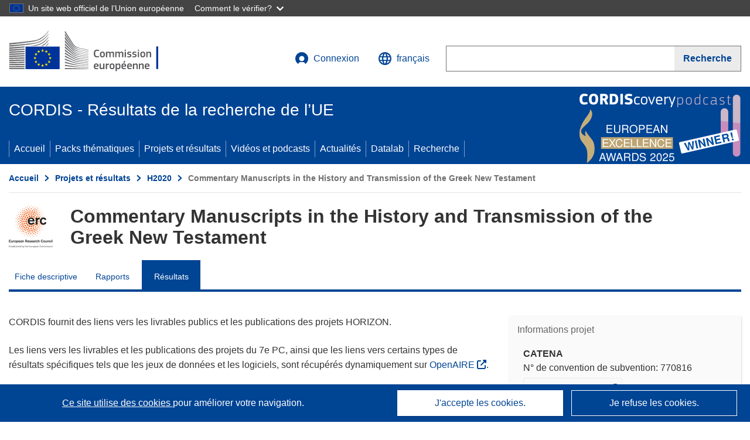

--- FILE ---
content_type: text/html; charset=UTF-8
request_url: https://cordis.europa.eu/project/id/770816/results/fr
body_size: 18324
content:
	
	
<!DOCTYPE html>
<html lang="fr">
	<head>
		<meta charset="UTF-8">
		<title>Commentary Manuscripts in the History and Transmission of the Greek New Testament | CATENA | Projet | Résultats | H2020 | CORDIS | Commission européenne</title>
		<meta name="viewport" content="width=device-width, initial-scale=1">

		<link rel="icon" type="image/png" href="/favicon-96x96.png" sizes="96x96" />
		<link rel="icon" type="image/svg+xml" href="/favicon.svg" />
		<link rel="shortcut icon" href="/favicon.ico" />
		<link rel="apple-touch-icon" sizes="180x180" href="/apple-touch-icon.png" />
		<link rel="manifest" href="/site.webmanifest" />

				<meta content="IE=edge,chrome=1" http-equiv="X-UA-Compatible"> 	                                                        <meta http-equiv='Content-Language' content='fr'>
                                                        <meta name='language' content='fr'>
                                                        <meta name='available_languages' content='de,en,es,fr,it,pl'>
                                                        <meta name='creator' content='CORDIS'>
                                                        <meta name='DCSext.w_lang' content='fr'>
                                                        <meta name='description' content='Deliverables, publications, datasets, software, exploitable results'>
                                                        <meta name='google-site-verification' content='mOeFdYEynpXivBod6K_Jfd-DiS9RGAXfuojTCwrdPOU'>
                                                        <meta name='msvalidate.01' content='CA810A096AD6CB74DF1B7CE7773818CB'>
                                                        <meta name='publisher' content='Publication Office/CORDIS'>
                                                        <meta name='type' content='57'>
                                                        <meta name='keywords' content='CATENA,Commentary Manuscripts in the History and Transmission of the Greek New Testament,biblical commentary manuscript new testament textual criticism greek catena patristic interpretation,H2020-EU.1.1.,H2020,ERC-2017-COG,,Research &amp; Development'>
                                                        <meta name='DCSext.w_user_aut' content='0'>
                                                        <meta name='twitter:description' content='Deliverables, publications, datasets, software, exploitable results'>
                                                        <meta property='og:description' content='Deliverables, publications, datasets, software, exploitable results'>
                                                        <meta name='title' content='Commentary Manuscripts in the History and Transmission of the Greek New Testament | CATENA | Projet | Résultats | H2020 | CORDIS | Commission européenne'>
                                                        <meta name='basename' content='project'>
                                                        <meta name='twitter:title' content='Commentary Manuscripts in the History and Transmission of the Greek New Testament | CATENA | Projet | Résultats | H2020 | CORDIS | Commission européenne'>
                                                        <meta name='DCSext.w_rcn' content='214381'>
                                                        <meta name='WT.cg_s' content='H2020-EU.1.1.'>
                                                        <meta name='WT.cg_n' content='Projects and Results'>
                                                        <meta name='stats_nature' content=''>
                                                        <meta name='stats_fields_science' content='/23/47/303, /31/113/613'>
                                                        <meta property='og:title' content='Commentary Manuscripts in the History and Transmission of the Greek New Testament | CATENA | Projet | Résultats | H2020 | CORDIS | Commission européenne'>
                                                        <meta name='fb:admins' content='350243252149718'>
                                                        <meta name='DCSext.w_pro_prog' content='H2020-EU.1.1.'>
                                                        <meta name='DCSext.w_pro_coor_country' content='GB'>
                                                        <meta name='DCSext.w_pro_subprog_area' content='ERC-2017-COG'>
                                                        <meta name='DCSext.w_pro_funding' content='ERC-COG - Consolidator Grant'>
                                                        <meta name='DCSext.w_collection' content='project'>
                                                        <meta name='DCSext.w_rcn_type' content='project'>
                                                        <meta name='twitter:card' content='summary'>
                                                        <meta name='twitter:site' content='@CORDIS_EU'>
                                                        <meta name='twitter:creator' content='@CORDIS_EU'>
                                                        <meta property='og:type' content='article'>
                                                        <meta property='og:site_name' content='CORDIS | European Commission'>
                                                        <meta name='contentCreationDate' content='2018-05-02 17:19:35'>
                                                        <meta name='contentUpdateDate' content='2025-02-19 12:28:15'>
                                                        <meta name='publicationDate' content='2025-02-19 12:28:15'>
                                                        <meta name='lastUpdateDate' content='2025-11-03 09:43:29'>
                                                        <meta name='twitter:image' content='https://cordis.europa.eu/projects/icons/logo_erc_big.jpg'>
                                                        <meta property='og:image' content='https://cordis.europa.eu/projects/icons/logo_erc_big.jpg'>
    
                        <meta og:title='Commentary Manuscripts in the History and Transmission of the Greek New Testament | CATENA | Projet | Résultats | H2020 | CORDIS | Commission européenne'>
                    <meta twitter:title='Commentary Manuscripts in the History and Transmission of the Greek New Testament | CATENA | Projet | Résultats | H2020 | CORDIS | Commission européenne'>
                    <meta title='Commentary Manuscripts in the History and Transmission of the Greek New Testament | CATENA | Projet | Résultats | H2020 | CORDIS | Commission européenne'>
            
            <link rel="canonical" href="https://cordis.europa.eu/project/id/770816/results/fr" />
                        <link rel="alternate" hreflang="de" href="https://cordis.europa.eu/project/id/770816/results/de" />
                    <link rel="alternate" hreflang="en" href="https://cordis.europa.eu/project/id/770816/results" />
                    <link rel="alternate" hreflang="es" href="https://cordis.europa.eu/project/id/770816/results/es" />
                    <link rel="alternate" hreflang="fr" href="https://cordis.europa.eu/project/id/770816/results/fr" />
                    <link rel="alternate" hreflang="it" href="https://cordis.europa.eu/project/id/770816/results/it" />
                    <link rel="alternate" hreflang="pl" href="https://cordis.europa.eu/project/id/770816/results/pl" />
            
                                                    <script type="application/ld+json" id="structuredDataArticle">
                    {"@context":"https://schema.org","@type":"Article","author":{"@type":"GovernmentOrganization","name":"CORDIS, cordis.europa.eu","url":"https://cordis.europa.eu"},"headline":"Commentary Manuscripts in the History and Transmission of the Greek New Testament","description":"Article pr\u00e9sentant les r\u00e9sultats li\u00e9s au projet de recherche de l'UE","image":["https://cordis.europa.eu"],"datePublished":"2025-02-19 12:28:15","dateModified":"2018-05-02 17:19:35"}
                </script>
                                                            <script type="application/ld+json" id="structuredDataBreadcrumbList">
                    {"@context":"https://schema.org","@type":"BreadcrumbList","itemListElement":[{"@type":"ListItem","position":1,"name":"Accueil","item":"https://cordis.europa.eu/fr"},{"@type":"ListItem","position":2,"name":"Projets et r\u00e9sultats","item":"https://cordis.europa.eu/projects/fr"},{"@type":"ListItem","position":3,"name":"H2020","item":"https://cordis.europa.eu/programme/id/H2020/fr"},{"@type":"ListItem","position":4,"name":"Commentary Manuscripts in the History and Transmission of the Greek New Testament"}]}
                </script>
                        
    <meta property="og:url" content="https://cordis.europa.eu/project/id/770816/results/fr">
    <meta name="url" content="https://cordis.europa.eu/project/id/770816/results/fr">


					<link rel="stylesheet" href="/build/94.45c93fa8.css"><link rel="stylesheet" href="/build/main.99a16e7a.css">
				<script defer src="https://webtools.europa.eu/load.js" type="text/javascript"></script>
	</head>
	<body>
		<a href="#c-main" class="ecl-link ecl-link--primary ecl-skip-link" id="skip-id">Skip to main content</a>
		<div id="globan-here"></div>
		<div id="survey"></div>
		<div id="banners"></div>

				<header class="ecl-site-header ecl-site-header--has-menu c-header d-print-none" data-ecl-auto-init="SiteHeader" lang="fr">
	<div class="ecl-site-header__background">
		<div class="ecl-site-header__header">
			<div class="ecl-site-header__container ecl-container container container-full">
				<div class="ecl-site-header__top" data-ecl-site-header-top>
					 <a href="https://commission.europa.eu/index_fr" class="ecl-link ecl-link--standalone ecl-site-header__logo-link" target="_blank" rel="noopener">
						<picture class="ecl-picture ecl-site-header__picture">
							<source srcset="/images/tmp-preset-ec/logo/positive/logo-ec--fr.svg" media="(min-width: 996px)">
							<img class="ecl-site-header__logo-image" src="/images/tmp-preset-ec/logo/positive/logo-ec--fr.svg" alt="Aller à la page d’accueil de la Commission européenne"/>
						</picture>
					 	<span class="sr-only">(s’ouvre dans une nouvelle fenêtre)</span>
					</a>
					<div
						class="ecl-site-header__action">
						<!-- UPDATED CUSTOM SIGN IN MENU -->
						<div class="ecl-site-header__account">
																																																						<a class="ecl-button ecl-button--tertiary ecl-site-header__login-toggle c-login c-login--base" href="https://cordis.europa.eu/login/fr?extUrl=https://cordis.europa.eu%2Fproject%2Fid%2F770816%2Fresults%2Ffr">
								<svg class="ecl-icon ecl-icon--s ecl-site-header__icon" focusable="false" aria-hidden="false" role="img">
									<title>Connexion</title>
									<use xlink:href="/build/images/preset-ec/icons/icons.svg#log-in"></use>
								</svg>
								Connexion
							</a>
						</div>
						<!-- END CUSTOM SIGN IN MENU -->
						<div class="ecl-site-header__language">
							<a class="ecl-button ecl-button--tertiary ecl-site-header__language-selector etransNo" href="/assets/preset-ec/icons/icon#ahl85" data-ecl-language-selector role="button" aria-label="Changer de langue, la langue actuelle est l’anglais" aria-controls="language-list-overlay">
								<span class="ecl-site-header__language-icon">
									<svg class="ecl-icon ecl-icon--s ecl-site-header__icon" focusable="false" aria-hidden="false" role="img">
										<title>français</title>
										<use xlink:href="/build/images/preset-ec/icons/icons.svg#global"></use>
									</svg>
								</span>
								<span id="lang_name">français</span>
							</a>
							<div class="ecl-site-header__language-container" id="language-list-overlay" hidden data-ecl-language-list-overlay aria-labelledby="ecl-site-header__language-title" role="dialog">
								<div class="ecl-site-header__language-header">
									<div class="ecl-site-header__language-title" id="ecl-site-header__language-title">
										Veuillez choisir une langue
									</div>
									<button class="ecl-button ecl-button--tertiary ecl-site-header__language-close ecl-button--icon-only" type="submit" data-ecl-language-list-close>
										<span class="ecl-button__container">
											<span class="ecl-button__label sr-only" data-ecl-label="true">Fermer</span>
											<svg class="ecl-icon ecl-icon--m ecl-button__icon" focusable="false" aria-hidden="true" data-ecl-icon>
												<use xlink:href="/build/images/preset-ec/icons/icons.svg#close-filled"></use>
											</svg>
										</span>
									</button>
								</div>
								<div
									class="ecl-site-header__language-content">
																		<div class="ecl-site-header__language-category ecl-site-header__language-category--2-col" data-ecl-language-list-eu>
										<div class="ecl-site-header__language-category-title">Langues de CORDIS:</div>
										<ul class="ecl-site-header__language-list etransNo">
																																																												<li class="ecl-site-header__language-item">
													<a href="/project/id/770816/results/es" class="ecl-link ecl-link--standalone ecl-link--no-visited ecl-site-header__language-link " lang="es" hreflang="es" data-se="lang_change_button">
														<span class="ecl-site-header__language-link-code">es</span>
														<span class="ecl-site-header__language-link-label">español</span>
													</a>
												</li>
																																																												<li class="ecl-site-header__language-item">
													<a href="/project/id/770816/results/de" class="ecl-link ecl-link--standalone ecl-link--no-visited ecl-site-header__language-link " lang="de" hreflang="de" data-se="lang_change_button">
														<span class="ecl-site-header__language-link-code">de</span>
														<span class="ecl-site-header__language-link-label">Deutsch</span>
													</a>
												</li>
																																																												<li class="ecl-site-header__language-item">
													<a href="/project/id/770816/results" class="ecl-link ecl-link--standalone ecl-link--no-visited ecl-site-header__language-link " lang="en" hreflang="en" data-se="lang_change_button">
														<span class="ecl-site-header__language-link-code">en</span>
														<span class="ecl-site-header__language-link-label">English</span>
													</a>
												</li>
																																																												<li class="ecl-site-header__language-item">
													<a href="/project/id/770816/results/fr" class="ecl-link ecl-link--standalone ecl-link--no-visited ecl-site-header__language-link ecl-site-header__language-link--active" lang="fr" hreflang="fr" data-se="lang_change_button">
														<span class="ecl-site-header__language-link-code">fr</span>
														<span class="ecl-site-header__language-link-label">français</span>
													</a>
												</li>
																																																												<li class="ecl-site-header__language-item">
													<a href="/project/id/770816/results/it" class="ecl-link ecl-link--standalone ecl-link--no-visited ecl-site-header__language-link " lang="it" hreflang="it" data-se="lang_change_button">
														<span class="ecl-site-header__language-link-code">it</span>
														<span class="ecl-site-header__language-link-label">italiano</span>
													</a>
												</li>
																																																												<li class="ecl-site-header__language-item">
													<a href="/project/id/770816/results/pl" class="ecl-link ecl-link--standalone ecl-link--no-visited ecl-site-header__language-link " lang="pl" hreflang="pl" data-se="lang_change_button">
														<span class="ecl-site-header__language-link-code">pl</span>
														<span class="ecl-site-header__language-link-label">polski</span>
													</a>
												</li>
																					</ul>
									</div>
																		<div class="ecl-site-header__language-category" data-ecl-language-list-non-eu="">
										<div class="ecl-site-header__language-category-title">Traduction automatique:</div>
										<p>Ceci est une traduction automatique fournie par le service eTranslation de la Commission européenne destinée à faciliter la compréhension de cette page. <a href="https://ec.europa.eu/info/use-machine-translation-europa-exclusion-liability_fr" class="link--external" target="_blank" rel="noopener" aria-label="(s’ouvre dans une nouvelle fenêtre)">Veuillez lire les conditions d’utilisation</a>.</p>
										<div class="c-header__machine-container etransNo">
											<select name="machine-lang-options" id="machine-lang-options" class="o-select">
																									<option value="bg">български</option>
																									<option value="es">español</option>
																									<option value="cs">čeština</option>
																									<option value="da">dansk</option>
																									<option value="de">Deutsch</option>
																									<option value="et">eesti</option>
																									<option value="el">ελληνικά</option>
																									<option value="en">English</option>
																									<option value="fr">français</option>
																									<option value="ga">Gaeilge</option>
																									<option value="hr">hrvatski</option>
																									<option value="it">italiano</option>
																									<option value="lv">latviešu</option>
																									<option value="lt">lietuvių</option>
																									<option value="hu">magyar</option>
																									<option value="mt">Malti</option>
																									<option value="nl">Nederlands</option>
																									<option value="pl">polski</option>
																									<option value="pt">português</option>
																									<option value="ro">română</option>
																									<option value="sk">slovenčina</option>
																									<option value="sl">slovenščina</option>
																									<option value="fi">suomi</option>
																									<option value="sv">svenska</option>
																									<option value="ru">русский</option>
																									<option value="uk">Українська</option>
																							</select>
											<button class="o-btn" id="trigger-etrans">Traduire</button>
										</div>
									</div>
								</div>
							</div>
						</div>
						<div class="ecl-site-header__search-container" role="search" aria-label="Recherche">
							<a class="ecl-button ecl-button--tertiary ecl-site-header__search-toggle" href="#" data-ecl-search-toggle="true" aria-controls="search-form-id" aria-expanded="false">
								<svg class="ecl-icon ecl-icon--s ecl-site-header__icon" focusable="false" aria-hidden="false" role="img">
									<title>Recherche</title>
									<use xlink:href="/build/images/preset-ec/icons/icons.svg#search"></use>
								</svg>
								Recherche
							</a>
							<form class="ecl-search-form ecl-site-header__search" role="search" arial-label="Search on CORDIS" data-ecl-search-form action="/search/fr" id="header_search-form" aria-label="Recherche">
								<div class="ecl-form-group">
									<label for="search-input-id" id="search-input-id-label" class="ecl-form-label ecl-search-form__label">Recherche</label>
									<input id="search-input-id" class="ecl-text-input ecl-text-input--m ecl-search-form__text-input" type="search" name="query"/>
								</div>
								<button class="ecl-button ecl-button--ghost ecl-search-form__button ppas-oss_launch-search3" type="submit" aria-label="Recherche" data-se="header_searchform_button">
									<span class="ecl-button__container" data-se="header_searchform_text">
										<svg class="ecl-icon ecl-icon--xs ecl-button__icon" focusable="false" aria-hidden="true" data-ecl-icon>
											<use xlink:href="/build/images/preset-ec/icons/icons.svg#search"></use>
										</svg>
										<span class="ecl-button__label t-text-bold" style="margin: 0" data-ecl-label="true">Recherche</span>
									</span>
								</button>
							</form>
						</div>
					</div>
				</div>
			</div>
		</div>
		<div class="ecl-site-header__message">
			<div class="ecl-container">
								<div id="custom-etrans">
    <div id="etrans-here"></div>
    <div id="customReceiver"></div>
</div>

<script type="application/json">
{
    "service": "etrans",
    "renderTo": "#etrans-here",
    "languages": {
        "exclude": [
            "en"
        ]
    },
    "renderAs": {
        "icon": false,
        "link": false,
        "button": false
    },
    "config": {
       "targets": {
            "receiver": "#customReceiver"
        },
        "mode": "lc2023"
    },
    "hidden": false,
    "lang": "fr"
}
</script>
			</div>
		</div>
	</div>
	<div class="ecl-site-header__banner">
		<div class="ecl-container container container-full">
																		<div class="ecl-site-header__site-name c-site-name  " data-env="" data-se="cordis_title">CORDIS - Résultats de la recherche de l’UE</div>
			<div class="ecl-site-header__site-name c-site-name--short   " data-env="" data-se="cordis_title">CORDIS</div>
		</div>
	</div>
	<nav class="ecl-menu" data-ecl-menu data-ecl-menu-max-lines="2" data-ecl-auto-init="Menu" data-ecl-menu-label-open="Menu" data-ecl-menu-label-close="Close" aria-expanded="false" role="navigation">
		<div class="ecl-menu__overlay"></div>
		<div class="ecl-container ecl-menu__container container container-full">
			<a href="#" class="ecl-link ecl-link--standalone ecl-link--icon ecl-button ecl-button--tertiary ecl-menu__open ecl-link--icon-only" data-ecl-menu-open>
				<svg class="ecl-icon ecl-icon--m ecl-link__icon" focusable="false" aria-hidden="true">
					<use xlink:href="/build/images/preset-ec/icons/icons.svg#hamburger"></use>
				</svg>
				<span class="ecl-link__label">Menu</span>
			</a>
			<section class="ecl-menu__inner" data-ecl-menu-inner role="application" aria-label="Menu">
				<header class="ecl-menu__inner-header">
					<button class="ecl-button ecl-button--ghost ecl-menu__close ecl-button--icon-only" type="submit" data-ecl-menu-close>
						<span class="ecl-button__container">
							<span class="ecl-button__label sr-only" data-ecl-label="true">Fermer</span>
							<svg class="ecl-icon ecl-icon--m ecl-button__icon" focusable="false" aria-hidden="true" data-ecl-icon>
								<use xlink:href="/build/images/preset-ec/icons/icons.svg#close"></use>
							</svg>
						</span>
					</button>
					<div class="ecl-menu__title">Menu</div>
					<button class="ecl-button ecl-button--ghost ecl-menu__back" type="submit" data-ecl-menu-back>
						<span class="ecl-button__container">
							<svg class="ecl-icon ecl-icon--xs ecl-icon--rotate-270 ecl-button__icon" focusable="false" aria-hidden="true" data-ecl-icon>
								<use xlink:href="/build/images/preset-ec/icons/icons.svg#corner-arrow"></use>
							</svg>
							<span class="ecl-button__label" data-ecl-label="true">Back</span>
						</span>
					</button>
				</header>
				<button class="ecl-button ecl-button--ghost ecl-menu__item ecl-menu__items-previous ecl-button--icon-only" type="button" data-ecl-menu-items-previous tabindex="-1">
					<span class="ecl-button__container">
						<svg class="ecl-icon ecl-icon--s ecl-icon--rotate-270 ecl-button__icon" focusable="false" aria-hidden="true" data-ecl-icon>
							<use xlink:href="/build/images/preset-ec/icons/icons.svg#corner-arrow"></use>
						</svg>
						<span class="ecl-button__label" data-ecl-label="true">Previous
							              items</span>
					</span>
				</button>
				<button class="ecl-button ecl-button--ghost ecl-menu__item ecl-menu__items-next ecl-button--icon-only" type="button" data-ecl-menu-items-next tabindex="-1">
					<span class="ecl-button__container">
						<svg class="ecl-icon ecl-icon--s ecl-icon--rotate-90 ecl-button__icon" focusable="false" aria-hidden="true" data-ecl-icon>
							<use xlink:href="/build/images/preset-ec/icons/icons.svg#corner-arrow"></use>
						</svg>
						<span class="ecl-button__label" data-ecl-label="true">Next
							              items</span>
					</span>
				</button>

				<ul class="ecl-menu__list" data-ecl-menu-list>
															<li class="ecl-menu__item " data-ecl-menu-item id="ecl-menu-item-demo-0">
						<a href="/fr" class="ecl-menu__link"  data-se="main-menu-link" data-ecl-menu-link data-seid="home">
							Accueil
						</a>
					</li>
															<li class="ecl-menu__item " data-ecl-menu-item id="ecl-menu-item-demo-0">
						<a href="/thematic-packs/fr" class="ecl-menu__link"  data-se="main-menu-link" data-ecl-menu-link data-seid="packs">
							Packs thématiques
						</a>
					</li>
															<li class="ecl-menu__item " data-ecl-menu-item id="ecl-menu-item-demo-0">
						<a href="/projects/fr" class="ecl-menu__link"  data-se="main-menu-link" data-ecl-menu-link data-seid="projects-results">
							Projets et résultats
						</a>
					</li>
															<li class="ecl-menu__item " data-ecl-menu-item id="ecl-menu-item-demo-0">
						<a href="/videos-podcasts/fr" class="ecl-menu__link"  data-se="main-menu-link" data-ecl-menu-link data-seid="videos-podcasts">
							Vidéos et podcasts
						</a>
					</li>
															<li class="ecl-menu__item " data-ecl-menu-item id="ecl-menu-item-demo-0">
						<a href="/news/fr" class="ecl-menu__link"  data-se="main-menu-link" data-ecl-menu-link data-seid="news">
							Actualités
						</a>
					</li>
															<li class="ecl-menu__item " data-ecl-menu-item id="ecl-menu-item-demo-0">
						<a href="/datalab/fr" class="ecl-menu__link"  data-se="main-menu-link" data-ecl-menu-link data-seid="datalab">
							Datalab
						</a>
					</li>
										<li class="ecl-menu__item " data-ecl-menu-item id="ecl-menu-item-demo-0">
						<a href="/search/fr" class="ecl-menu__link"  data-se="main-menu-link" data-ecl-menu-link data-seid="search">
							Recherche
						</a>
					</li>
				</ul>
			</section>
		</div>
	</nav>
  <!-- ADVERT -->
    <div class="c-cordis-advert__container c-cordis-advert__fr">
      <div class="ecl-container container container-full c-cordis-advert__inner">
        <a href="/search?q=/article/relations/categories/collection/code=&#039;podcast&#039; AND language=&#039;fr&#039;&amp;p=1&amp;num=10&amp;srt=/article/contentUpdateDate:decreasing" class="c-cordis-advert__link">
          <img class="c-cordis-advert__img-lg" src="/images/cordis-adverts/podcast-50-large.png" alt="CORDIScovery podcast 50th episode" />
          <img class="c-cordis-advert__img-sm" src="/images/cordis-adverts/podcast-50-small.png" alt="CORDIScovery podcast 50th episode" />
        </a>
      </div>
    </div>
  <!-- END ADVERT -->
</header>


		<div class="o-wrapper o-wrapper--webux">
			   <nav
        class="ecl-breadcrumb"
        aria-label="Vous êtes ici:"
        data-ecl-breadcrumb="true"
        data-ecl-auto-init="Breadcrumb"
    >
        <ol class="container container-full ecl-breadcrumb__container">
                                                                                        <li class="ecl-breadcrumb__segment" data-ecl-breadcrumb-item="static">
                                            <a href="/fr" class="ecl-breadcrumb__link ecl-link ecl-link--no-visited ecl-link--standalone" >
                                                                                                Accueil
                                                                                    </a>
                                                    <svg class="ecl-icon ecl-icon--2xs ecl-icon--rotate-90 ecl-breadcrumb__icon" focusable="false" aria-hidden="true" role="presentation">
                                <use xlink:href="/build/images/preset-ec/icons/icons.svg#corner-arrow"></use>
                            </svg>
                                            </li>
                                                                                        <li class="ecl-breadcrumb__segment ecl-breadcrumb__segment--ellipsis" data-ecl-breadcrumb-ellipsis="">
                            <button class="ecl-button ecl-button--ghost ecl-breadcrumb__ellipsis" type="button" data-ecl-breadcrumb-ellipsis-button="" aria-label="Cliquer pour agrandir">…</button>
                            <svg class="ecl-icon ecl-icon--2xs ecl-icon--rotate-90 ecl-breadcrumb__icon" focusable="false" aria-hidden="true" role="presentation">
                                <use xlink:href="/build/images/preset-ec/icons/icons.svg#corner-arrow"></use>
                            </svg>
                        </li>
                                                            <li class="ecl-breadcrumb__segment" data-ecl-breadcrumb-item="expandable">
                                            <a href="/projects/fr" class="ecl-breadcrumb__link ecl-link ecl-link--no-visited ecl-link--standalone" >
                                                                                                Projets et résultats
                                                                                    </a>
                                                    <svg class="ecl-icon ecl-icon--2xs ecl-icon--rotate-90 ecl-breadcrumb__icon" focusable="false" aria-hidden="true" role="presentation">
                                <use xlink:href="/build/images/preset-ec/icons/icons.svg#corner-arrow"></use>
                            </svg>
                                            </li>
                                                                                                        <li class="ecl-breadcrumb__segment" data-ecl-breadcrumb-item="static">
                                            <a href="/programme/id/H2020/fr" class="ecl-breadcrumb__link ecl-link ecl-link--no-visited ecl-link--standalone" >
                                                                                                H2020
                                                                                    </a>
                                                    <svg class="ecl-icon ecl-icon--2xs ecl-icon--rotate-90 ecl-breadcrumb__icon" focusable="false" aria-hidden="true" role="presentation">
                                <use xlink:href="/build/images/preset-ec/icons/icons.svg#corner-arrow"></use>
                            </svg>
                                            </li>
                                                                                                            <li class="ecl-breadcrumb__segment ecl-breadcrumb__current-page" data-ecl-breadcrumb-item="static" aria-current="page">
                                                                         Commentary Manuscripts in the History and Transmission of the Greek New Testament
                                                                    </li>
                                    </ol>
    </nav>

			
	
		<section class="container container-full c-project__header-section">
        <div class="c-header-project">
    
    
    <div class="c-header-project row">
                            <div class="col-12 col-md-auto c-header-project__logo-container" data-se="project_heading__icon">
                            <a href="/programme/id/H2020/fr" alt="Accédez à la page du programme-cadre.">
                    <img src="/images/projects/icons/logo-erc.jpg" class="c-header-project__logo" alt="" aria-hidden="true" width="75" height="75" />
                </a>
                        </div>
        
                            <div class="col-12 col-md-10 c-header-project__title-container">
                                    <h1 class="c-header-project__title">Commentary Manuscripts in the History and Transmission of the Greek New Testament</h1>
                            </div>
            </div>
</div>

                                    
<nav class="c-menu-project">
    <div class="row">
        <div class="col-12 c-menu-project__mobile">
                <div class="c-collapse c-selector-collapse  c-collapse--search">
    <div class="c-collapse__item">
        <div class="c-collapse__header">
            <a href="#" class="c-collapse__link " role="button">
                
                                    <span class="c-collapse__title" >Résultats</span>
                
                            </a>
                    </div>

        <div class="c-collapse__content  c-collapse__content--no-padding">
                                <ul class="c-menu-project__menu" role="menu">
                                            <li class="c-menu-project__menu-item ">
                            <a href="/project/id/770816/fr" role="menuitem" class="c-menu-project__menu-link " aria-current="">
                                Fiche descriptive
                            </a>
                        </li>
                                            <li class="c-menu-project__menu-item ">
                            <a href="/project/id/770816/reporting/fr" role="menuitem" class="c-menu-project__menu-link " aria-current="">
                                Rapports
                            </a>
                        </li>
                                            <li class="c-menu-project__menu-item c-menu-project__menu-item--active">
                            <a href="/project/id/770816/results/fr" role="menuitem" class="c-menu-project__menu-link c-menu-project__menu-link--active" aria-current="page">
                                Résultats
                            </a>
                        </li>
                                    </ul>
                        </div>
    </div>
</div>        </div>

        <div class="col-12 c-menu-project__desktop">
            <ul class="c-menu-project__menu" role="menu">
                                                    <li class="c-menu-project__menu-item">
                        <a href="/project/id/770816/fr" role="menuitem" class="c-menu-project__menu-link " aria-current="">
                            Fiche descriptive
                        </a>
                    </li>
                                    <li class="c-menu-project__menu-item">
                        <a href="/project/id/770816/reporting/fr" role="menuitem" class="c-menu-project__menu-link " aria-current="">
                            Rapports
                        </a>
                    </li>
                                    <li class="c-menu-project__menu-item">
                        <a href="/project/id/770816/results/fr" role="menuitem" class="c-menu-project__menu-link c-menu-project__menu-link--active" aria-current="page">
                            Résultats
                        </a>
                    </li>
                            </ul>
        </div>
    </div>
</nav>
    </section>

		<div id="pdfLoaded"></div>
		<div id="metaLoaded"></div>

		<div class="container container-full">
			<div class="row t-row-print">

				<aside class="col-12 col-lg-4 c-article__aside">
					<div class="c-project-info" data-se="project__info">
			<h2 class="c-project-info__title">
			Informations projet
		</h2>
	

	<div class="c-project-info__content">
		<div class="p-col-6">
										<div class="c-project-info__acronym">CATENA</div>
													<div class="c-project-info__id">
					N° de convention de subvention:
					770816
				</div>
			
												
		
	
	<a target="0" class="ppas-project_weblink c-project-info__link weblink-item selector-website-invalid-link link--external" target="_blank" rel="noopener noreferrer" title="Lien externe: Project website" data-url="https://www.birmingham.ac.uk/catena">
		<span class="sr-only">(s’ouvre dans une nouvelle fenêtre)</span>
		Site Web du projet
			</a>
	
	<div class="c-modal" id="project-info-invalid-link">
		<div class="c-modal__overlay">
			<div class="c-modal__dialog" role="dialog">
				<div class="c-modal__dialog-header">
					<div class="c-modal__dialog-header-buttons">
						<button class="c-modal__dialog-header-button c-modal__dialog-header-button--close" aria-label="Fermer">
							<span aria-hidden="true" class="fa-solid fa-xmark"></span>
						</button>
					</div>
				</div>
				<div class="c-modal__dialog-body">
																<div class="selector-invalid-modal-text"><p>Ce site web pourrait ne plus être disponible ou ne plus proposer le contenu d’origine.</p><p>Veuillez confirmer que vous souhaitez consulter {{ url }}</p></div>
						<div class="row">
							<div class="col-12 col-sm-9 col-md-6 t-margin-bottom-30 t-text-align-center t-align-h">
								<button class="o-btn o-btn--small selector-invalid-modal-goto-btn" data-url="https://www.birmingham.ac.uk/catena">Ouvrir l’URL</button>
							</div>
							<div class="col-12 col-sm-3 col-md-6 t-margin-bottom-30 t-text-align-center t-align-h">
								<button class="o-btn o-btn--small o-btn--light selector-invalid-modal-cancel-btn">Annuler</button>
							</div>
						</div>
									</div>
			</div>
		</div>
	</div>

															
							<div>
					<br/>
					<div class="c-project-info__label-container">
						<span class="c-project-info__label">DOI</span>
						<span class="c-tooltip t-color-text-brand" tabindex="0">
							<span class="fa-solid fa-info fa-info--custom-circle"></span>
							<div class="c-tooltip__in" aria-role="tooltip">
									<p>Chaque projet (à partir de H2020) se voit attribuer un identifiant d’objet numérique (DOI pour «Digital Object Identifier»).</p>
									<span aria-hidden="true"></span>
							</div>
						</span>
					</div>
					
					<a href="https://doi.org/10.3030/770816" target="_blank" class="link--external" rel="noopener noreferrer">10.3030/770816</a>
				</div>
			
															<div class="c-project-info__status t-margin-top-20 t-margin-bottom-5">
						Projet clôturé
					</div>
										


							<div data-se="project__info-signature">
					<br/>
					<span class="c-project-info__label">Date de signature de la CE</span>
					15 Mars 2018
				</div>
			
			<div class="c-project-info__timeline t-padding-top-15">
				<div class="row">
					<div class="col-6">
						<span class="c-project-info__label">Date de début</span>
						1 Juin 2018
					</div>
					<div class="col-6 t-text-align-right">
						<span class="c-project-info__label">Date de fin</span>
						31 Mai 2024
					</div>
				</div>
									<div class="c-project-info__progress" aria-hidden="true">
						<div class="c-project-info__percentage" style="width: 100%;"></div>
					</div>
							</div>
		</div>

		<div class="p-col-6">
							<div class="c-project-info__fund">
					<span class="c-project-info__label" id="projectInfoFundedUnder">
						Financé au titre de
					</span>
											<ul aria-labelledby="projectInfoFundedUnder" class="c-project-info__fund-list c-project-info__fund-list_2022">
															<li>EXCELLENT SCIENCE - European Research Council (ERC)</li>
													</ul>
														</div>
			
							<div class="c-project-info__budget">
					<div class="row">
						<div class="col-6 align-self-center t-padding-top-15">
							<div class="c-project-info__overall">
								<div class="c-project-info__label-container">
									<span class="c-project-info__label">Coût total</span>
									<span class="c-tooltip t-color-text-brand" tabindex="0">
										<span class="fa-solid fa-info fa-info--custom-circle"></span>
										<div class="c-tooltip__in" aria-role="tooltip">
												<p>Le montant total investi dans le projet. Le coût total comprend la contribution de l’UE ainsi que les autres coûts du projet non couverts par le financement de l’UE. Il est exprimé en euros.</p>
												<span aria-hidden="true"></span>
										</div>
									</span>
								</div>
																	€
									1 756 928,00
															</div>

							<div class="c-project-info__eu">
								<div class="c-project-info__label-container">
									<span class="c-project-info__label">Contribution de l’UE</span>
									<span class="c-tooltip" tabindex="0">
										<span class="fa-solid fa-info fa-info--custom-circle"></span>
										<div class="c-tooltip__in" aria-role="tooltip">
												<p>Somme d’argent, accordée sous forme de subvention directe ou de don, provenant du budget de l’UE pour financer une action destinée à contribuer à la réalisation d’un objectif politique de l’UE ou au fonctionnement d’un organisme qui poursuit un but d’intérêt général de l’UE ou dont l’objectif s’inscrit dans le cadre d’une politique de l’UE et vient à son appui. La somme des contributions de l’UE versées par tous les participants à un projet est égale au montant de la subvention.</p>
												<span aria-hidden="true"></span>
										</div>
									</span>
								</div>
																	€ 1 756 928,00
															</div>
						</div>

						<div class="col-6 d-flex justify-content-center align-content-end">
															<div class="c-project-info__donut-container">
									<div class="c-chart">
	<div class="c-chart-svg">
		<svg width="100%" height="100%" viewbox="-1 -1 42 42" class="donut">
			<circle class="c-chart-hole" cx="20" cy="20" r="15.91549430918954"></circle>
			<circle class="c-chart-ring" cx="20" cy="20" r="15.91549430918954"></circle>
			<circle class="c-chart-segment-cap" cx="20" cy="20" r="15.91549430918954" stroke-dasharray="100 0"></circle>
			<circle class="c-chart-segment" cx="20" cy="20" r="15.91549430918954" stroke-dasharray="100 0"></circle>
		</svg>
	</div>
	<div class="c-chart-details">
					<div class="c-chart-details-one">
				<span class="c-chart-details-color"></span>
				<span class="c-chart-details-text">1 756 928,00</span>
			</div>
					</div>
</div>

								</div>

													</div>
					</div>
				</div>
			
			
							<div class="c-project-info__coord t-padding-top-15">
					<span class="c-project-info__label">
						Coordonné par
					</span>
																										<p class="coordinated coordinated-name">
									THE UNIVERSITY OF BIRMINGHAM
									<br/>
																			<span class="fi fi-gb flag-cordis" aria-hidden="true"></span>
										United Kingdom
																	</p>
																											</div>
			
					</div>
	</div>
</div>


					
					
					
					
					
									</aside>

				<article
					class="col-12 col-lg-8 order-lg-first">

					<div class="t-padding-bottom-10">
						<p>CORDIS fournit des liens vers les livrables publics et les publications des projets HORIZON.</p><p>Les liens vers les livrables et les publications des projets du 7e PC, ainsi que les liens vers certains types de résultats spécifiques tels que les jeux de données et les logiciels, sont récupérés dynamiquement sur  <a class="link--external" target="_blank" rel="noopener" aria-label="(s’ouvre dans une nouvelle fenêtre)" href="https://www.openaire.eu/about">OpenAIRE </a>.</p>
					</div>

																<section class="c-presults__section">
							<h2>Livrables</h2>
																																    <div class="c-collapse c-selector-collapse c-collapse--small ">
    <div class="c-collapse__item">
        <div class="c-collapse__header">
            <a href="#" class="c-collapse__link " role="button">
                
                                    <span class="c-collapse__title" >Open Research Data Pilot (1)</span>
                
                            </a>
                    </div>

        <div class="c-collapse__content  ">
            																																				<a href="https://ec.europa.eu/research/participants/documents/downloadPublic?documentIds=080166e5c766dccd&amp;appId=PPGMS" target="_blank" rel="noopener">
														Data Management Plan
																													<span class="sr-only">(s’ouvre dans une nouvelle fenêtre)</span>
															<span class="fa-solid fa-up-right-from-square" aria-hidden="true"></span>
																											</a>
													<p>Participation in the Open Research Data Pilot</p>
																																	        </div>
    </div>
</div>															
																				</section>
					
										<section
						class="c-presults__section">
																			<div class="c-presults__section">
								<h2>Publications</h2>
																	    <div class="c-collapse c-selector-collapse c-collapse--small ">
    <div class="c-collapse__item">
        <div class="c-collapse__header">
            <a href="#" class="c-collapse__link " role="button">
                
                                    <span class="c-collapse__title" >Book chapters (9)</span>
                
                            </a>
                    </div>

        <div class="c-collapse__content  ">
            											
																									<span>Exegetical Fragments: Observations on the Catenae on Acts in Vatican, BAV, Reg. gr. 6 (GA 886)</span>
																								<p>
																											<span class="t-text-bold">Auteurs:
														</span>
														Emanuele Scieri
														<br/>
																																								<span class="t-text-bold">Publié dans:
														</span>
														<span data-se="pub__published">That Nothing May be Lost: Fragments and the New Testament Text, 2022, Page(s) 215–240, ISBN 978-1-4632-4367-8</span><br/>
																																								<span class="t-text-bold">Éditeur:
														</span>
														Gorgias
														<br/>
																																						</p>

											
																									<span>A Missing Link in the Chain: A Neglected Fragmentary Manuscript of the Ps. Oecumenian Catena on Romans (Oxford, Bodleian Library, Auct. T.1.7 [Misc. 185]) (GA 2962)</span>
																								<p>
																											<span class="t-text-bold">Auteurs:
														</span>
														Jacopo Marcon
														<br/>
																																								<span class="t-text-bold">Publié dans:
														</span>
														<span data-se="pub__published">That Nothing May be Lost: Fragments and the New Testament Text, 2022, Page(s) 187-214, ISBN 978-1-4632-4367-8</span><br/>
																																								<span class="t-text-bold">Éditeur:
														</span>
														Gorgias
														<br/>
																																						</p>

											
																									<a href="https://doi.org/10.1515/9783111549682-005" target="_blank" rel="noopener">
														Catenae and Commentaries on Hebrews and their Biblical Text
																													<span class="sr-only">(s’ouvre dans une nouvelle fenêtre)</span>
															<span class="fa-solid fa-up-right-from-square" aria-hidden="true"></span>
																											</a>
																								<p>
																											<span class="t-text-bold">Auteurs:
														</span>
														H. A. G. Houghton
														<br/>
																																								<span class="t-text-bold">Publié dans:
														</span>
														<span data-se="pub__published">Textforschung zu Septuaginta, Hebräerbrief und Apokalypse, 2024, Page(s) 117-136, ISBN 9783111549521</span><br/>
																																								<span class="t-text-bold">Éditeur:
														</span>
														De Gruyter
														<br/>
																																								<span class="t-text-bold">DOI:
														</span>
														<span data-se="pub__doi">10.1515/9783111549682-005</span><br/>
																									</p>

											
																									<span>Catenae on Luke and the Catena of Codex Zacynthius</span>
																								<p>
																											<span class="t-text-bold">Auteurs:
														</span>
														Panagiotis Manafis
														<br/>
																																								<span class="t-text-bold">Publié dans:
														</span>
														<span data-se="pub__published">Codex Zacynthius: Catena, Palimpsest, Lectionary, 2020, Page(s) 127–158, ISBN 978-1-4632-4107-0</span><br/>
																																								<span class="t-text-bold">Éditeur:
														</span>
														Gorgias Press
														<br/>
																																						</p>

											
																									<span>The Layout and Structure of the Catena</span>
																								<p>
																											<span class="t-text-bold">Auteurs:
														</span>
														H.A.G. Houghton
														<br/>
																																								<span class="t-text-bold">Publié dans:
														</span>
														<span data-se="pub__published">Codex Zacynthius: Catena, Palimpsest, Lectionary, 2020, Page(s) 57-88, ISBN 978-1-4632-4107-0</span><br/>
																																								<span class="t-text-bold">Éditeur:
														</span>
														Gorgias Press
														<br/>
																																						</p>

											
																									<span>Catena Manuscripts in the Editio Critica Maior of the Greek New Testament</span>
																								<p>
																											<span class="t-text-bold">Auteurs:
														</span>
														H.A.G. Houghton
														<br/>
																																								<span class="t-text-bold">Publié dans:
														</span>
														<span data-se="pub__published">Pen, Print, and Pixels : Advances in Textual Criticism in the Digital Era, 2023, Page(s) 3-32, ISBN 978-1-4964-8592-2</span><br/>
																																								<span class="t-text-bold">Éditeur:
														</span>
														Hendrickson
														<br/>
																																						</p>

											
																									<a href="https://doi.org/10.1515/9783110591682-015" target="_blank" rel="noopener">
														Κr in the Gospels
																													<span class="sr-only">(s’ouvre dans une nouvelle fenêtre)</span>
															<span class="fa-solid fa-up-right-from-square" aria-hidden="true"></span>
																											</a>
																								<p>
																											<span class="t-text-bold">Auteurs:
														</span>
														Georgi Parpulov
														<br/>
																																								<span class="t-text-bold">Publié dans:
														</span>
														<span data-se="pub__published">The New Testament in Antiquity and Byzantium: Traditional and Digital Approaches to its Texts and Editing: A Festschrift for Klaus Wachtel, 2019, Page(s) 203-213, ISBN 978-3-11-059168-2</span><br/>
																																								<span class="t-text-bold">Éditeur:
														</span>
														De Gruyter
														<br/>
																																								<span class="t-text-bold">DOI:
														</span>
														<span data-se="pub__doi">10.1515/9783110591682-015</span><br/>
																									</p>

											
																									<a href="https://doi.org/10.1515/9783110591682-024" target="_blank" rel="noopener">
														An Initial Selection of Manuscripts for the Editio Critica Maior of the Pauline Epistles
																													<span class="sr-only">(s’ouvre dans une nouvelle fenêtre)</span>
															<span class="fa-solid fa-up-right-from-square" aria-hidden="true"></span>
																											</a>
																								<p>
																											<span class="t-text-bold">Auteurs:
														</span>
														H.A.G. Houghton
														<br/>
																																								<span class="t-text-bold">Publié dans:
														</span>
														<span data-se="pub__published">The New Testament in Antiquity and Byzantium: Traditional and Digital Approaches to its Texts and Editing: A Festschrift for Klaus Wachtel, 2019, Page(s) 343-359, ISBN 978-3-11-059168-2</span><br/>
																																								<span class="t-text-bold">Éditeur:
														</span>
														De Gruyter
														<br/>
																																								<span class="t-text-bold">DOI:
														</span>
														<span data-se="pub__doi">10.1515/9783110591682-024</span><br/>
																									</p>

											
																									<span>An Evaluation of New and Partial Manuscripts of the Pauline Epistles</span>
																								<p>
																											<span class="t-text-bold">Auteurs:
														</span>
														H.A.G. Houghton
														<br/>
																																								<span class="t-text-bold">Publié dans:
														</span>
														<span data-se="pub__published">2025</span><br/>
																																								<span class="t-text-bold">Éditeur:
														</span>
														De Gruyter
														<br/>
																																						</p>

																					        </div>
    </div>
</div>																	    <div class="c-collapse c-selector-collapse c-collapse--small ">
    <div class="c-collapse__item">
        <div class="c-collapse__header">
            <a href="#" class="c-collapse__link " role="button">
                
                                    <span class="c-collapse__title" >Monographic books (5)</span>
                
                            </a>
                    </div>

        <div class="c-collapse__content  ">
            											
																									<a href="https://doi.org/10.1515/9783111325118" target="_blank" rel="noopener">
														Exegesis of the Gospel of Luke: Codices Singuli and Catena C139.1
																													<span class="sr-only">(s’ouvre dans une nouvelle fenêtre)</span>
															<span class="fa-solid fa-up-right-from-square" aria-hidden="true"></span>
																											</a>
																								<p>
																											<span class="t-text-bold">Auteurs:
														</span>
														Panagiotis Manafis
														<br/>
																																								<span class="t-text-bold">Publié dans:
														</span>
														<span data-se="pub__published">Texte und Untersuchungen zur Geschichte der altchristlichen Literatur, Numéro 194, 2024, ISBN 978-3-1113-2511-8</span><br/>
																																								<span class="t-text-bold">Éditeur:
														</span>
														De Gruyter
														<br/>
																																								<span class="t-text-bold">DOI:
														</span>
														<span data-se="pub__doi">10.1515/9783111325118</span><br/>
																									</p>

											
																									<span>The Palimpsest Catena of Codex Zacynthius: Text and Translation</span>
																								<p>
																											<span class="t-text-bold">Auteurs:
														</span>
														H.A.G. Houghton, Panagiotis Manafis, A. C. Myshrall
														<br/>
																																								<span class="t-text-bold">Publié dans:
														</span>
														<span data-se="pub__published">2020, ISBN 978-1-4632-4107-0</span><br/>
																																								<span class="t-text-bold">Éditeur:
														</span>
														Gorgias Press
														<br/>
																																						</p>

											
																									<span>That Nothing May Be Lost: Fragments and the New Testament Text. Papers from the Twelfth Birmingham Colloquium on the Textual Criticism of the New Testament</span>
																								<p>
																											<span class="t-text-bold">Auteurs:
														</span>
														Clark R. Bates, Jacopo Marcon, Andrew J. Patton, Emanuele Scieri
														<br/>
																																								<span class="t-text-bold">Publié dans:
														</span>
														<span data-se="pub__published">Texts and Studies third series, Numéro 29, 2022, ISBN 978-1-4632-4367-8</span><br/>
																																								<span class="t-text-bold">Éditeur:
														</span>
														Gorgias
														<br/>
																																						</p>

											
																									<span>Catena Manuscripts of the Greek New Testament. A Catalogue.</span>
																								<p>
																											<span class="t-text-bold">Auteurs:
														</span>
														Georgi R. Parpulov
														<br/>
																																								<span class="t-text-bold">Publié dans:
														</span>
														<span data-se="pub__published">TEXT AND STUDIES, Numéro 25, 2021, ISBN 978-1-4632-4260-2</span><br/>
																																								<span class="t-text-bold">Éditeur:
														</span>
														Gorgias Press
														<br/>
																																						</p>

											
																									<a href="https://doi.org/10.4324/9780429351020" target="_blank" rel="noopener">
														(Re)writing History in Byzantium - A Critical Study of Collections of Historical Excerpts
																													<span class="sr-only">(s’ouvre dans une nouvelle fenêtre)</span>
															<span class="fa-solid fa-up-right-from-square" aria-hidden="true"></span>
																											</a>
																								<p>
																											<span class="t-text-bold">Auteurs:
														</span>
														Panagiotis Manafis
														<br/>
																																								<span class="t-text-bold">Publié dans:
														</span>
														<span data-se="pub__published">2020, ISBN 9780429351020</span><br/>
																																								<span class="t-text-bold">Éditeur:
														</span>
														Routledge
														<br/>
																																								<span class="t-text-bold">DOI:
														</span>
														<span data-se="pub__doi">10.4324/9780429351020</span><br/>
																									</p>

																					        </div>
    </div>
</div>																	    <div class="c-collapse c-selector-collapse c-collapse--small ">
    <div class="c-collapse__item">
        <div class="c-collapse__header">
            <a href="#" class="c-collapse__link " role="button">
                
                                    <span class="c-collapse__title" >Peer reviewed articles (15)</span>
                
                            </a>
                    </div>

        <div class="c-collapse__content  ">
            											
																									<span>Unchaining the Scriptures</span>
																								<p>
																											<span class="t-text-bold">Auteurs:
														</span>
														Andrew J. Patton
														<br/>
																																								<span class="t-text-bold">Publié dans:
														</span>
														<span data-se="pub__published">TC: A Journal of Biblical Textual Criticism, Numéro 28, 2023, Page(s) 131-148, ISSN 1089-7747</span><br/>
																																								<span class="t-text-bold">Éditeur:
														</span>
														SBL
														<br/>
																																						</p>

											
																									<a href="https://doi.org/10.1163/15685365-bja10050" target="_blank" rel="noopener">
														Three Direct Copies and Other Closely Related Manuscripts of the Pauline Epistles
																													<span class="sr-only">(s’ouvre dans une nouvelle fenêtre)</span>
															<span class="fa-solid fa-up-right-from-square" aria-hidden="true"></span>
																											</a>
																								<p>
																											<span class="t-text-bold">Auteurs:
														</span>
														H.A.G. Houghton, A.C. Myshrall
														<br/>
																																								<span class="t-text-bold">Publié dans:
														</span>
														<span data-se="pub__published">Novum Testamentum, Numéro 65.3, 2023, Page(s) 381-399, ISSN 0048-1009</span><br/>
																																								<span class="t-text-bold">Éditeur:
														</span>
														E. J. Brill
														<br/>
																																								<span class="t-text-bold">DOI:
														</span>
														<span data-se="pub__doi">10.1163/15685365-bja10050</span><br/>
																									</p>

											
																									<span>A liturgical manuscript of the monastery of Timios Prodromos in Pieria and a previously unknown scribe, the hieromonk Karykes</span>
																								<p>
																											<span class="t-text-bold">Auteurs:
														</span>
														Panagiotis Manafis
														<br/>
																																								<span class="t-text-bold">Publié dans:
														</span>
														<span data-se="pub__published">Makedonika, Numéro 44, 2024, Page(s) 157-169, ISSN 2241-2018</span><br/>
																																								<span class="t-text-bold">Éditeur:
														</span>
														Society for Macedonian Studies
														<br/>
																																						</p>

											
																									<a href="https://doi.org/10.1515/zac-2022-0034" target="_blank" rel="noopener">
														A New Witness to the Catena of Codex Zacynthius
																													<span class="sr-only">(s’ouvre dans une nouvelle fenêtre)</span>
															<span class="fa-solid fa-up-right-from-square" aria-hidden="true"></span>
																											</a>
																								<p>
																											<span class="t-text-bold">Auteurs:
														</span>
														Panagiotis Manafis
														<br/>
																																								<span class="t-text-bold">Publié dans:
														</span>
														<span data-se="pub__published">Zeitschrift für Antikes Christentum, Numéro 26.3, 2022, Page(s) 371-401, ISSN 0949-9571</span><br/>
																																								<span class="t-text-bold">Éditeur:
														</span>
														de Gruyter
														<br/>
																																								<span class="t-text-bold">DOI:
														</span>
														<span data-se="pub__doi">10.1515/zac-2022-0034</span><br/>
																									</p>

											
																									<a href="https://doi.org/10.1163/15700720-bja10042" target="_blank" rel="noopener">
														The Catena Manuscripts on Acts: A Revised Classification.
																													<span class="sr-only">(s’ouvre dans une nouvelle fenêtre)</span>
															<span class="fa-solid fa-up-right-from-square" aria-hidden="true"></span>
																											</a>
																								<p>
																											<span class="t-text-bold">Auteurs:
														</span>
														Emanuele Scieri
														<br/>
																																								<span class="t-text-bold">Publié dans:
														</span>
														<span data-se="pub__published">Vigiliae Christianae, Numéro 76.1, 2022, Page(s) 281-305, ISSN 0042-6032</span><br/>
																																								<span class="t-text-bold">Éditeur:
														</span>
														Brill
														<br/>
																																								<span class="t-text-bold">DOI:
														</span>
														<span data-se="pub__doi">10.1163/15700720-bja10042</span><br/>
																									</p>

											
																									<a href="https://doi.org/10.1017/s0028688523000206" target="_blank" rel="noopener">
														Direct Copying in a Group of Gospel Manuscripts with Catenae
																													<span class="sr-only">(s’ouvre dans une nouvelle fenêtre)</span>
															<span class="fa-solid fa-up-right-from-square" aria-hidden="true"></span>
																											</a>
																								<p>
																											<span class="t-text-bold">Auteurs:
														</span>
														Andrew J. Patton
														<br/>
																																								<span class="t-text-bold">Publié dans:
														</span>
														<span data-se="pub__published">New Testament Studies, Numéro 69.4, 2023, Page(s) 445-461, ISSN 0028-6885</span><br/>
																																								<span class="t-text-bold">Éditeur:
														</span>
														Cambridge University Press
														<br/>
																																								<span class="t-text-bold">DOI:
														</span>
														<span data-se="pub__doi">10.1017/s0028688523000206</span><br/>
																									</p>

											
																									<a href="https://doi.org/10.1093/jts/flaa041" target="_blank" rel="noopener">
														Greek Manuscripts in Alexandria
																													<span class="sr-only">(s’ouvre dans une nouvelle fenêtre)</span>
															<span class="fa-solid fa-up-right-from-square" aria-hidden="true"></span>
																											</a>
																								<p>
																											<span class="t-text-bold">Auteurs:
														</span>
														H A G Houghton, Mina Monier
														<br/>
																																								<span class="t-text-bold">Publié dans:
														</span>
														<span data-se="pub__published">The Journal of Theological Studies, Numéro 71, 2020, Page(s) 119-133, ISSN 0022-5185</span><br/>
																																								<span class="t-text-bold">Éditeur:
														</span>
														Clarendon Press
														<br/>
																																								<span class="t-text-bold">DOI:
														</span>
														<span data-se="pub__doi">10.1093/jts/flaa041</span><br/>
																									</p>

											
																									<a href="https://doi.org/10.1484/j.se.5.119450" target="_blank" rel="noopener">
														New Identifications Among the Sixth-Century Fragments of Augustine in Cambridge University Library
																													<span class="sr-only">(s’ouvre dans une nouvelle fenêtre)</span>
															<span class="fa-solid fa-up-right-from-square" aria-hidden="true"></span>
																											</a>
																								<p>
																											<span class="t-text-bold">Auteurs:
														</span>
														H.A.G. Houghton
														<br/>
																																								<span class="t-text-bold">Publié dans:
														</span>
														<span data-se="pub__published">Sacris Erudiri, Numéro 58 (2019), 2019, Page(s) 171-181, ISSN 0771-7776</span><br/>
																																								<span class="t-text-bold">Éditeur:
														</span>
														Brepols Publishers
														<br/>
																																								<span class="t-text-bold">DOI:
														</span>
														<span data-se="pub__doi">10.1484/j.se.5.119450</span><br/>
																									</p>

											
																									<span>The CATENA PROJECT: The Pseudo Oecumenian Catena on Romans</span>
																								<p>
																											<span class="t-text-bold">Auteurs:
														</span>
														Jacopo Marcon
														<br/>
																																								<span class="t-text-bold">Publié dans:
														</span>
														<span data-se="pub__published">Diogenes, Numéro 8 (2019), 2019, Page(s) 178–181, ISSN 2054-6696</span><br/>
																																								<span class="t-text-bold">Éditeur:
														</span>
														Gate to the Eastern Mediterranean
														<br/>
																																						</p>

											
																									<a href="https://doi.org/10.1163/15685365-bja10012" target="_blank" rel="noopener">
														Greek Catenae and the &#039;Western&#039; Order of the Gospels
																													<span class="sr-only">(s’ouvre dans une nouvelle fenêtre)</span>
															<span class="fa-solid fa-up-right-from-square" aria-hidden="true"></span>
																											</a>
																								<p>
																											<span class="t-text-bold">Auteurs:
														</span>
														Andrew J. Patton
														<br/>
																																								<span class="t-text-bold">Publié dans:
														</span>
														<span data-se="pub__published">Novum Testamentum, Numéro 64.1, 2022, Page(s) 115-129, ISSN 0048-1009</span><br/>
																																								<span class="t-text-bold">Éditeur:
														</span>
														E. J. Brill
														<br/>
																																								<span class="t-text-bold">DOI:
														</span>
														<span data-se="pub__doi">10.1163/15685365-bja10012</span><br/>
																									</p>

											
																									<span>A Disordered Genealogy and a New Family of Greek New Testament Manuscripts</span>
																								<p>
																											<span class="t-text-bold">Auteurs:
														</span>
														Andrew J. Patton
														<br/>
																																								<span class="t-text-bold">Publié dans:
														</span>
														<span data-se="pub__published">Novum Testamentum, Numéro 66.3, 2024, ISSN 0048-1009</span><br/>
																																								<span class="t-text-bold">Éditeur:
														</span>
														E. J. Brill
														<br/>
																																						</p>

											
																									<span>Some New Patristic Scholia on the Gospel of Matthew</span>
																								<p>
																											<span class="t-text-bold">Auteurs:
														</span>
														Georgi R. Parpulov
														<br/>
																																								<span class="t-text-bold">Publié dans:
														</span>
														<span data-se="pub__published">Adamantius. Annuario di Letteratura Cristiana Antica e di Studi Giudeoellenistici, Numéro 27, 2021, Page(s) 392-395, ISSN 1126-6244</span><br/>
																																								<span class="t-text-bold">Éditeur:
														</span>
														Editrice Morcelliana Srl
														<br/>
																																						</p>

											
																									<a href="https://doi.org/10.17879/byzrev-2020-3070" target="_blank" rel="noopener">
														An Unknown Catena on the Pauline Epistles
																													<span class="sr-only">(s’ouvre dans une nouvelle fenêtre)</span>
															<span class="fa-solid fa-up-right-from-square" aria-hidden="true"></span>
																											</a>
																								<p>
																											<span class="t-text-bold">Auteurs:
														</span>
														Georgi Parpulov
														<br/>
																																								<span class="t-text-bold">Publié dans:
														</span>
														<span data-se="pub__published">The Byzantine Review, Numéro 2, 2020, Page(s) 9-16, ISSN 2699-4267</span><br/>
																																								<span class="t-text-bold">Éditeur:
														</span>
														WWU Münster
														<br/>
																																								<span class="t-text-bold">DOI:
														</span>
														<span data-se="pub__doi">10.17879/byzrev-2020-3070</span><br/>
																									</p>

											
																									<a href="https://doi.org/10.26262/par.v11i0.8258" target="_blank" rel="noopener">
														A Chapter from the History of Catenae: CPG C111–C112, and Their Previously Unknown Ancestor.
																													<span class="sr-only">(s’ouvre dans une nouvelle fenêtre)</span>
															<span class="fa-solid fa-up-right-from-square" aria-hidden="true"></span>
																											</a>
																								<p>
																											<span class="t-text-bold">Auteurs:
														</span>
														Panagiotis Manafis and Georgi Parpulov
														<br/>
																																								<span class="t-text-bold">Publié dans:
														</span>
														<span data-se="pub__published">Parekbolai. An Electronic Journal for Byzantine Literature, Numéro 11, 2021, Page(s) 159-170, ISSN 2241-0228</span><br/>
																																								<span class="t-text-bold">Éditeur:
														</span>
														Aristotle University Thessaloniki
														<br/>
																																								<span class="t-text-bold">DOI:
														</span>
														<span data-se="pub__doi">10.26262/par.v11i0.8258</span><br/>
																									</p>

											
																									<a href="https://doi.org/10.1017/s0028688522000224" target="_blank" rel="noopener">
														Unfinished Business: The Ending of Mark in Two Catena Manuscripts
																													<span class="sr-only">(s’ouvre dans une nouvelle fenêtre)</span>
															<span class="fa-solid fa-up-right-from-square" aria-hidden="true"></span>
																											</a>
																								<p>
																											<span class="t-text-bold">Auteurs:
														</span>
														H.A.G. Houghton
														<br/>
																																								<span class="t-text-bold">Publié dans:
														</span>
														<span data-se="pub__published">New Testament Studies, Numéro 69.1, 2023, Page(s) 35-42, ISSN 0028-6885</span><br/>
																																								<span class="t-text-bold">Éditeur:
														</span>
														Cambridge University Press
														<br/>
																																								<span class="t-text-bold">DOI:
														</span>
														<span data-se="pub__doi">10.1017/s0028688522000224</span><br/>
																									</p>

																					        </div>
    </div>
</div>																	    <div class="c-collapse c-selector-collapse c-collapse--small ">
    <div class="c-collapse__item">
        <div class="c-collapse__header">
            <a href="#" class="c-collapse__link " role="button">
                
                                    <span class="c-collapse__title" >Other (3)</span>
                
                            </a>
                    </div>

        <div class="c-collapse__content  ">
            											
																									<span>A Collation of the Greek Manuscripts Selected for the Editio Critica Maior of the Epistle to the Ephesians</span>
																								<p>
																											<span class="t-text-bold">Auteurs:
														</span>
														H.A.G. Houghton, A.C. Myshrall, C.J. Smith
														<br/>
																																								<span class="t-text-bold">Publié dans:
														</span>
														<span data-se="pub__published">2024</span><br/>
																																								<span class="t-text-bold">Éditeur:
														</span>
														University of Birmingham
														<br/>
																																						</p>

											
																									<span>A Collation of the Greek Manuscripts Selected for the Editio Critica Maior of the Epistle to the Galatians.</span>
																								<p>
																											<span class="t-text-bold">Auteurs:
														</span>
														H.A.G. Houghton, A.C. Myshrall, C.J. Smith
														<br/>
																																								<span class="t-text-bold">Publié dans:
														</span>
														<span data-se="pub__published">2021</span><br/>
																																								<span class="t-text-bold">Éditeur:
														</span>
														University of Birmingham
														<br/>
																																						</p>

											
																									<span>A Collation of the Greek Manuscripts Selected for the Editio Critica Maior of the Epistle to the Romans</span>
																								<p>
																											<span class="t-text-bold">Auteurs:
														</span>
														H.A.G. Houghton, A.C. Myshrall, C.J. Smith
														<br/>
																																								<span class="t-text-bold">Publié dans:
														</span>
														<span data-se="pub__published">2024</span><br/>
																																								<span class="t-text-bold">Éditeur:
														</span>
														University of Birmingham
														<br/>
																																						</p>

																					        </div>
    </div>
</div>																	    <div class="c-collapse c-selector-collapse c-collapse--small ">
    <div class="c-collapse__item">
        <div class="c-collapse__header">
            <a href="#" class="c-collapse__link " role="button">
                
                                    <span class="c-collapse__title" >Conference proceedings (1)</span>
                
                            </a>
                    </div>

        <div class="c-collapse__content  ">
            											
																									<span>Special Feature: Decentralizing the Biblical Text in Greek New Testament Manuscripts.</span>
																								<p>
																											<span class="t-text-bold">Auteurs:
														</span>
														Andrew J. Patton, Clark R. Bates
														<br/>
																																								<span class="t-text-bold">Publié dans:
														</span>
														<span data-se="pub__published">TC: A Journal of Biblical Textual Criticism, Numéro 28, 2024, Page(s) 127–206, ISSN 1089-7747</span><br/>
																																								<span class="t-text-bold">Éditeur:
														</span>
														SBL
														<br/>
																																						</p>

																					        </div>
    </div>
</div>															</div>
						
												<div class="selector-openaire-publications-placeholder"></div>
					</section>

										<section
						class="c-presults__section">
												
												<div class="selector-openaire-publications-placeholder"></div>
					</section>

										

					<div
						class="selector-openaire-placeholder"
						data-rcn="214381"
						data-framework="H2020"
						data-tra-one="Aucun titre disponible"
						data-tra-two="Auteurs"
						data-tra-three="Publié dans"
						data-tra-four="Identifiant permanent"
						data-tra-five="DOI"
						data-tra-six="Éditeur"
						data-tra-seven="Publications via OpenAIRE"
						data-tra-height="Ensemble de données via OpenAIRE"
						data-tra-nine="Logiciel via OpenAIRE"
						data-tra-ten="Publications"
						data-tra-eleven="Ensemble de données"
						data-tra-twelve="Logiciel"
						data-hascontenttoshow="1"
						data-tra-seeall="Voir les {{ total }} résultats"
						data-tra-loadall="Chargement des {{ total }} résultats..."
						data-tra-otherheading="Autres produits de recherche"
						data-tra-otheropenaire="Autres produits de recherche via OpenAire"
						data-tra-seesome="Affichage de 1 à 10 sur {{ total }}"
					>
						<p class="c-presults__loading-openaire">Recherche de données OpenAIRE...</p>
					</div>
					<p class="c-presults__loading-openaire-err d-none">
						<span class="fa-solid fa-circle-exclamation" aria-hidden="true"></span>
						Une erreur s’est produite lors de la recherche de données OpenAIRE</p>
					<p class="c-presults__loading-openaire d-none c-presults__loading-openaire_no-results">Aucun résultat disponible</p>
				</article>

			</div>
		</div>

				<div
			class="container container-full">
						<section class="o-section">
    <div class="row">
        <div class="col-12 col-md-6 c-article__footer-left">
                            <div class="t-margin-bottom-30">
                    <h2>Partager cette page <span class="sr-only">Partager cette page sur les réseaux sociaux</span></h2>
                     <div id="sharethispage"></div>

<script type="application/json">{
    "service" : "share",
    "version" : "2.0",
    "networks": ["x", "facebook", "linkedin", "email"],
    "display": "icons",
    "renderTo": "#sharethispage",
    "lang": "fr",
    "target": "_blank"
}</script>
                </div>

                        <div class="t-margin-bottom-30">
                                    <h2 id="articledownload">Télécharger  <span class="sr-only">Télécharger le contenu de la page</span></h2>
                    <ul aria-labelledby="articledownload" class="c-article__download">
                                                    <li class="c-article__download-item c-article__download-xml"><a href="/project/id/770816?format=xml" class="o-btn o-btn--small c-btn--xml c-link-btn" rel="nofollow">XML</a></li>
                        
                                                    <li class="c-article__download-item c-article__download-pdf">
                                <form method="post" action="/pdf/project/id/770816/results/fr" rel="nofollow">
                                    <input type="hidden" name="_token" value="7c.QbyqcAbfpteLeNmNqcSCo5liUBkoOuHCqsocsY87AXs.DvnfSWuszbbOPJfJ6J7BxasTG0ZkCa2Fx7BL0vxfcR8p5IceY6bK-s8SgA">
                                    <button class="o-btn o-btn--small c-btn--pdf c-link-btn" type="submit">PDF</button>
                                </form>
                            </li>
                                            </ul>
                            </div>
        </div>
        <div class="col-12 col-md-6 c-article__footer-right">
            <div>
                
                <p>
                    <span class="c-article__update">Dernière mise à jour: </span> 19 Février 2025 <br />
                </p>
            </div>
                                        <div class="c-booklet selector-booklet-section" data-rcn="214381" data-collection="" data-url="https://cordis.europa.eu/project/id/770816/results/fr" data-tab="" data-title="">
                                                                    <button class="c-booklet__add d-none" aria-label="Ajouter au livret" title="Ajouter au livret">
                            <span class="ci ci-booklet-add" aria-hidden="true"></span> Livret
                        </button>
                                        <a href="/booklet/fr" class="c-booklet__mybooklet" aria-label="Accéder à la liste de mes livrets enregistrés" title="Accéder à la liste de mes livrets enregistrés">
                        <span class="ci ci-booklet-page-lg" aria-hidden="true"></span> Mon livret
                    </a>
                </div>
                    </div>
    </div>
            <div class="c-permalink">
            <p><span class="t-text-bold">Permalink: </span><a href="https://cordis.europa.eu/project/id/770816/results/fr">https://cordis.europa.eu/project/id/770816/results/fr</a></p>
            <p>European Union, 2026</p>
        </div>
    </section>

		</div>

	
							<script src="/build/libs/moment.min.js"></script>
				<script src="/build/libs/ecl-ec.js"></script>
												<script>
					ECL.autoInit();
				</script>
				<script src="/build/runtime.1b5762f4.js" defer></script><script src="/build/454.d2891690.js" defer></script><script src="/build/633.76bc22d6.js" defer></script><script src="/build/412.2c5092f7.js" defer></script><script src="/build/822.b6bb9400.js" defer></script><script src="/build/94.55db4deb.js" defer></script><script src="/build/main.25122de2.js" defer></script>
			
		<script src="/build/345.cd4bb50d.js" defer></script><script src="/build/projectItem.62c07dee.js" defer></script>
			</div>

			<footer class="ecl-site-footer c-footer" lang="fr">
  <div class="c-footer__in container-full">
    <div class="ecl-site-footer__row">
      <div class="ecl-site-footer__column">
        <div class="ecl-site-footer__section ecl-site-footer__section--site-info">
          <h2 class="ecl-site-footer__title t-margin-bottom-20">
            CORDIS - Résultats de la recherche de l’UE
          </h2>
          <div class="ecl-site-footer__description">Ce site web est géré par l'<a class="link--underlined link--external" href="https://op.europa.eu/fr" target="_blank" rel="noopener" aria-label="(s’ouvre dans une nouvelle fenêtre)">Office des publications de l’Union européenne</a></div>
          <ul class="ecl-site-footer__list">
            <li class="ecl-site-footer__list-item"><a href="/about/accessibility/fr"
                class="ecl-link ecl-link--standalone ecl-site-footer__link">Accessibilité</a></li>
          </ul>
        </div>
      </div>
      <div class="ecl-site-footer__column">
        <div class="ecl-site-footer__section">
          <h2 class="ecl-site-footer__title ecl-site-footer__title--separator">Contactez nous</h2>
          <ul class="ecl-site-footer__list">
            <li class="ecl-site-footer__list-item">
              <span class="ecl-site-footer__description"><a href='mailto:cordis@publications.europa.eu'>Contacter notre Help Desk</a>.</span>
            </li>
            <li class="ecl-site-footer__list-item">
              <span class="ecl-site-footer__description"><a href="/about/faq/fr">Foire aux questions</a> (et leurs réponses)</span>
            </li>
          </ul>
        </div>
        <div class="ecl-site-footer__section">
          <h2 class="ecl-site-footer__title ecl-site-footer__title--separator">Suivez-nous</h2>
          <ul class="ecl-site-footer__list ecl-site-footer__list--inline">
            <li class="ecl-site-footer__list-item">
              <a 
                href="https://ec.europa.eu/newsroom/cordis/user-subscriptions/4149/create "
                class="ecl-link ecl-link--standalone ecl-link--icon ecl-link--icon-before ecl-site-footer__link"
                target="_blank"
              >
                <svg class="ecl-icon ecl-icon--xs ecl-link__icon" focusable="false" aria-hidden="true">
                  <use xlink:href="/build/images/preset-ec/icons/icons.svg#email">
                  </use>
                  </svg><span class="ecl-link__label">Bulletin d’information</span><span class="sr-only">(s’ouvre dans une nouvelle fenêtre)</span>
              </a>
            </li>
            <li class="ecl-site-footer__list-item">
              <a 
                href="https://twitter.com/CORDIS_EU"
                class="ecl-link ecl-link--standalone ecl-link--icon ecl-link--icon-before ecl-site-footer__link"
                target="_blank"
              >
                                  <span class="fa-brands fa-x-twitter ecl-icon ecl-icon--xs ecl-link__icon" focusable="false" aria-hidden="true"></span><span class="ecl-link__label">X/Twitter</span>
                  <span class="sr-only">(s’ouvre dans une nouvelle fenêtre)</span>
                </a>
            </li>
            <li class="ecl-site-footer__list-item">
              <a 
                href="https://www.facebook.com/EUScienceInnov/"
                class="ecl-link ecl-link--standalone ecl-link--icon ecl-link--icon-before ecl-site-footer__link"
                target="_blank"
              >
                <svg class="ecl-icon ecl-icon--xs ecl-link__icon" focusable="false" aria-hidden="true">
                  <use xlink:href="/build/images/preset-ec/icons/icons-social-media.svg#facebook-negative">
                  </use>
                  </svg><span class="ecl-link__label">Facebook</span><span class="sr-only">(s’ouvre dans une nouvelle fenêtre)</span>
              </a>
            </li>
            <li class="ecl-site-footer__list-item">
              <a 
                href="https://www.youtube.com/user/CORDISdotEU"
                class="ecl-link ecl-link--standalone ecl-link--icon ecl-link--icon-before ecl-site-footer__link"
                target="_blank"
              >
                <svg class="ecl-icon ecl-icon--xs ecl-link__icon" focusable="false" aria-hidden="true">
                  <use xlink:href="/build/images/preset-ec/icons/icons-social-media.svg#youtube-negative">
                  </use>
                  </svg><span class="ecl-link__label">YouTube</span><span class="sr-only">(s’ouvre dans une nouvelle fenêtre)</span>
              </a>
            </li>
            <li class="ecl-site-footer__list-item">
              <a 
                href="https://www.instagram.com/eu_science"
                class="ecl-link ecl-link--standalone ecl-link--icon ecl-link--icon-before ecl-site-footer__link"
                target="_blank"
              >
                <svg class="ecl-icon ecl-icon--xs ecl-link__icon" focusable="false" aria-hidden="true">
                  <use xlink:href="/build/images/preset-ec/icons/icons-social-media.svg#instagram-negative">
                  </use>
                  </svg><span class="ecl-link__label">Instagram</span><span class="sr-only">(s’ouvre dans une nouvelle fenêtre)</span>
              </a>
            </li>
            <li class="ecl-site-footer__list-item">
              <a 
                href="https://www.linkedin.com/company/publications-office-of-the-european-union/"
                class="ecl-link ecl-link--standalone ecl-link--icon ecl-link--icon-before ecl-site-footer__link"
                target="_blank"
              >
                <svg class="ecl-icon ecl-icon--xs ecl-link__icon" focusable="false" aria-hidden="true">
                  <use xlink:href="/build/images/preset-ec/icons/icons-social-media.svg#linkedin-negative">
                  </use>
                  </svg><span class="ecl-link__label">LinkedIn</span><span class="sr-only">(s’ouvre dans une nouvelle fenêtre)</span>
              </a>
            </li>
          </ul>
        </div>
      </div>
      <div class="ecl-site-footer__column">
        <div class="ecl-site-footer__section">
          <h2 class="ecl-site-footer__title ecl-site-footer__title--separator">À propos</h2>
          <ul class="ecl-site-footer__list">
            <li class="ecl-site-footer__list-item">
              <a
                href="/about/fr"
                class="ecl-link ecl-link--standalone ecl-site-footer__link">Qui nous sommes
              </a>
            </li>
            <li class="ecl-site-footer__list-item">
              <a
                href="/about/services/fr"
                class="ecl-link ecl-link--standalone ecl-site-footer__link">Services CORDIS
              </a>
            </li>
          </ul>
        </div>
        <div class="ecl-site-footer__section">
          <h2 class="ecl-site-footer__title ecl-site-footer__title--separator">Liens connexes</h2>
          <ul class="ecl-site-footer__list">
            <li class="ecl-site-footer__list-item">
              <a
                href="https://research-and-innovation.ec.europa.eu/index_fr"
                class="ecl-link ecl-link--standalone ecl-site-footer__link link--external"
                target="_blank">Recherche et innovation
                <span class="sr-only">(s’ouvre dans une nouvelle fenêtre)</span>
              </a>
            </li>
            <li class="ecl-site-footer__list-item">
              <a
                href="https://ec.europa.eu/info/funding-tenders/opportunities/portal/screen/home"
                class="ecl-link ecl-link--standalone ecl-site-footer__link link--external"
                target="_blank">Funding &amp; tenders portal
                <span class="sr-only">(s’ouvre dans une nouvelle fenêtre)</span>
              </a>
            </li>
          </ul>
        </div>
      </div>
    </div>
    <div class="ecl-site-footer__row">
      <div class="ecl-site-footer__column">
        <div class="ecl-site-footer__section">
          <a 
            href="https://commission.europa.eu/index_fr"
            class="ecl-link ecl-link--standalone ecl-site-footer__logo-link"
            target="_blank"
          >
            <picture class="ecl-picture ecl-site-footer__picture">
              <source srcSet="/images/tmp-preset-ec/logo/negative/logo-ec--fr.svg"
                media="(min-width: 996px)" /><img class="ecl-site-footer__logo-image"
                src="/images/tmp-preset-ec/logo/negative/logo-ec--fr.svg" alt="Aller à la page d’accueil de la Commission européenne" />
            </picture>
            <span class="sr-only">(s’ouvre dans une nouvelle fenêtre)</span>
          </a>
        </div>
      </div>
      <div class="ecl-site-footer__column">
        <div class="ecl-site-footer__section ecl-site-footer__section--split-list">
          <ul class="ecl-site-footer__list">
            <li class="ecl-site-footer__list-item">
              <a
                href="https://commission.europa.eu/about-european-commission/contact_fr"
                class="ecl-link ecl-link--standalone ecl-site-footer__link link--external"
                target="_blank">Contacter la Commission européenne<span class="sr-only">(s’ouvre dans une nouvelle fenêtre)</span></a>
            </li>
            <li class="ecl-site-footer__list-item">
              <a
                href="https://european-union.europa.eu/contact-eu/social-media-channels_fr#/search?page=0&amp;amp;institutions=european_commission"
                class="ecl-link ecl-link--standalone ecl-link--icon ecl-link--icon-after ecl-site-footer__link link--external"
                target="_blank"><span
                  class="ecl-link__label">Suivre la Commission européenne sur les médias sociaux</span><span class="sr-only">(s’ouvre dans une nouvelle fenêtre)</span></a>
            </li>
            <li class="ecl-site-footer__list-item">
              <a href="https://commission.europa.eu/resources-partners_fr"
                class="ecl-link ecl-link--standalone ecl-site-footer__link link--external"
                target="_blank">Ressources pour les partenaires<span class="sr-only">(s’ouvre dans une nouvelle fenêtre)</span></a>
            </li>
          </ul>
        </div>
      </div>
      <div class="ecl-site-footer__column">
        <div class="ecl-site-footer__section ecl-site-footer__section--split-list">
          <ul class="ecl-site-footer__list">
            <li class="ecl-site-footer__list-item">
              <a href="/about/legal/fr#cookies"
                class="ecl-link ecl-link--standalone ecl-site-footer__link">Cookies</a>
            </li>
            <li class="ecl-site-footer__list-item">
              <a href="/about/legal/fr#privacy-statement-on-the-protection-of-personal-data"
                class="ecl-link ecl-link--standalone ecl-site-footer__link">Protection de la vie privée</a>
            </li>
            <li class="ecl-site-footer__list-item">
              <a href="/about/legal/fr"
                class="ecl-link ecl-link--standalone ecl-site-footer__link">Avis juridique</a>
            </li>
          </ul>
        </div>
      </div>
    </div>
  </div>
</footer>
			<div
    role="dialog"
    aria-live="polite"
    aria-describedby="cookieconsent:desc"
    class="co-cookie-consent container-fluid"
    id="cookieConsentBanner"
>
    <div class="co-cookie-consent__in row">
        <span id="cookieconsent:desc" class="co-cookie-consent__message col-12 col-lg-6">
            <a 
                href="/about/legal/fr"
                aria-label="En savoir plus sur les cookies"
                class="co-cookie-consent__link t-focus--second"
            >Ce site utilise des cookies </a>
            pour améliorer votre navigation. 
        </span>
        <div class="co-cookie-consent__button-container col-12 col-lg-6">
            <button
                class="o-btn o-btn--large o-btn--light co-cookie-consent__button co-cookie-consent__button--allow"
                id="cookieAccept"
            >
               J&#039;accepte les cookies.
            </button>
            <button
                class="o-btn o-btn--large  co-cookie-consent__button co-cookie-consent__button--decline"
                id="cookieDeclined"
            >
                Je refuse les cookies.
            </button>
        </div>
    </div>
    
</div>
			<div class="c-modal" id="det-completion-modal-success">
	<div class="c-modal__overlay">
		<div class="c-modal__dialog" role="dialog">
			<div class="c-modal__dialog-header">
				<div class="c-modal__dialog-header-buttons">
					<button class="c-modal__dialog-header-button c-modal__dialog-header-button--close" aria-label="Fermer">
						<span aria-hidden="true" class="fa-solid fa-xmark"></span>
					</button>
				</div>
			</div>
			<div class="c-modal__dialog-body">
				<h2>Votre extraction de données est disponible</h2>
				<p>Votre extraction de données avec l’ID de la tâche 
					<strong class="det-completion-modal-success-taskId">TASK_ID_PLACEHOLDER</strong>
					 est disponible pour téléchargement</p>
				<div class="container">
					<div class="row justify-content-center align-items-center">
						<div class="col-12 col-sm-5 t-margin-bottom-30 t-text-align-center t-align-h">
							<button class="o-btn o-btn--large c-btn-survey c-modal__dialog-btn-ok">Accéder à mes extractions de données</button>
						</div>
						<div class="col-12 col-sm-4 t-margin-bottom-30 t-text-align-center t-align-h">
							<button class="o-btn o-btn--large o-btn--light c-btn-survey c-modal__dialog-btn-cancel">Fermer</button>
						</div>
					</div>
				</div>
			</div>
		</div>
	</div>
</div>

<div class="c-modal" id="det-completion-modal-error">
  <div class="c-modal__overlay">
    <div class="c-modal__dialog" role="dialog">
      <div class="c-modal__dialog-header">
                <div class="c-modal__dialog-header-buttons">
          <button class="c-modal__dialog-header-button c-modal__dialog-header-button--close" aria-label="Fermer"><span aria-hidden="true" class="fa-solid fa-xmark"></span></button>
        </div>
      </div>
      <div class="c-modal__dialog-body">
        DET Modal body ...
      </div>
    </div>
  </div> 
</div>
			 <div class="c-modal" id="booklet-completion-modal-success">
	<div class="c-modal__overlay">
		<div class="c-modal__dialog" role="dialog">
			<div class="c-modal__dialog-header">
				<div class="c-modal__dialog-header-buttons">
					<button class="c-modal__dialog-header-button c-modal__dialog-header-button--close" aria-label="Fermer">
						<span aria-hidden="true" class="fa-solid fa-xmark"></span>
					</button>
				</div>
			</div>
			<div class="c-modal__dialog-body">
				<h2 class="o-title o-title--h2">Votre livret est prêt.</h2>

				<div class="c-booklet-modal__text c-selector-booklet-modal-txt"><p>Votre livret est prêt.</p><p>Votre livret {{ title }} généré à {{ timestamp }} est disponible pour téléchargement.</p><p>Le fichier restera disponible pendant {{ hours }} heures ou jusqu’à la fermeture de votre navigateur.</p></div>
				
				<a class="o-btn o-btn--large c-btn--pdf c-link-btn c-selector-booklet-modal-dl-btn">
					Télécharger le livret
				</a>

				<a class="o-btn o-btn--light c-link-btn" href="/booklet/fr">
					Voir tous les livrets
				</a>
			</div>
		</div>
	</div>
</div>

<div class="c-modal" id="booklet-completion-modal-error">
	<div class="c-modal__overlay">
		<div class="c-modal__dialog" role="dialog">
			<div class="c-modal__dialog-header">
				<div class="c-modal__dialog-header-buttons">
					<button class="c-modal__dialog-header-button c-modal__dialog-header-button--close" aria-label="Fermer">
						<span aria-hidden="true" class="fa-solid fa-xmark"></span>
					</button>
				</div>
			</div>
			<div class="c-modal__dialog-body">
				<h2 class="o-title o-title--h2 c-selector-booklet-modal-failure-title">La génération de votre livret {{ title }} a échoué</h2>

				<div class="c-booklet-modal__text c-selector-booklet-modal-failure-txt">La génération de votre livret {{ title }} a échoué. Veuillez vérifier votre page Mon livret pour obtenir plus d’informations</div>
				

				<a class="o-btn o-btn--light c-link-btn" href="/booklet/fr">
					Voir tous les livrets
				</a>
			</div>
		</div>
	</div>
</div>




						<div id="envUrl" data-env="https://cordis.europa.eu"></div>
			<div id="uiLanguage" data-lang=fr></div>
			<div id="contentLanguage" data-lang=fr></div>
			<div id="surveyDoCheck" data-survey-do-check="false"></div>
			<div id="surveyYear" data-survey-year="2025"></div>

			<a
  class="c-booklet-basket d-none"
  href="/booklet/fr"
  aria-label="Aller au livret"
  title="Aller au livret"
  id="bookletBasket"
  data-tra-item="Article"
  data-tra-items="Articles"
>
  <span class="ci ci-booklet-page-lg" aria-hidden="true"></span>
  <span class="c-booklet-basket__label">Mon livret</span>
  <span class="c-booklet-basket__nbrItems-badge d-none">0</span>
  <span class="c-booklet-basket__nbrItems d-none">
    0
  </span>
</a>

			<div position="bottom-center" class="p-element p-toaster">
    <div class="p-toast p-component p-toast-bottom-center">
        <div class="p-element">
            <div class="p-toast-message" style="transform: translateY(0px); opacity: 1;">
                <div role="alert" aria-live="assertive" aria-atomic="true" class="p-toast-message-content">
                    <div class="p-toast-message-text">
                        <div class="p-toast-summary"
                            data-bookletok="Élément ajouté au livret"
                            data-bookletnok="Impossible d’ajouter cet élément"
                            data-cookies="Vos préférences en matière de cookies ont été mises à jour."
                        ></div>
                        <div class="p-toast-detail"></div>
                    </div>
                    <span class="p-toaster-icon"></span>
                                    </div>
            </div>
        </div>
    </div>
</div>
			
							<script src="/assets/libs/op_piwik_pro_production.js" type="text/javascript"></script>
			
							<script type="application/json">{
					"utility": "globan",
					"renderTo": "#globan-here",
					"lang": "fr",
					"theme": "dark",
					"logo": true,
					"link": true,
					"mode": false,
					"zindex" : 40
				}</script>
			
									<script src="/build/libs/moment.min.js"></script>
				<script src="/build/libs/ecl-ec.js"></script>
												<script>
					ECL.autoInit();
				</script>
				
			
		
			</body>
	</html>
